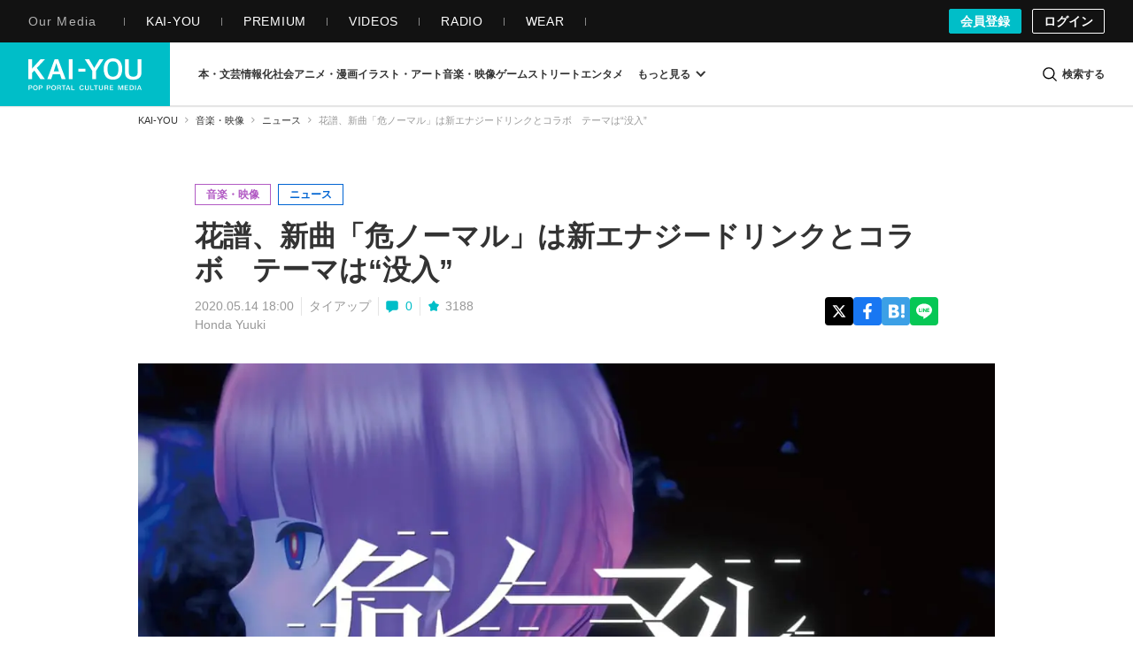

--- FILE ---
content_type: image/svg+xml
request_url: https://kai-you.net/img/all/keyIcon_gray.svg
body_size: 615
content:
<svg id="コンポーネント_2_1" data-name="コンポーネント 2 – 1" xmlns="http://www.w3.org/2000/svg" width="18" height="18" viewBox="0 0 18 18">
  <circle id="楕円形_78" data-name="楕円形 78" cx="9" cy="9" r="9" fill="#e5e5e5"/>
  <path id="パス_185" data-name="パス 185" d="M9678.417,2579.145l-7.29-7.314v-4.3l.563-.381,4.315.134,6.922,6.972-.082.61Z" transform="translate(-9667.627 -2563)" fill="#fff"/>
  <circle id="楕円形_79" data-name="楕円形 79" cx="1" cy="1" r="1" transform="translate(5.373 6)" fill="#e5e5e5"/>
</svg>
